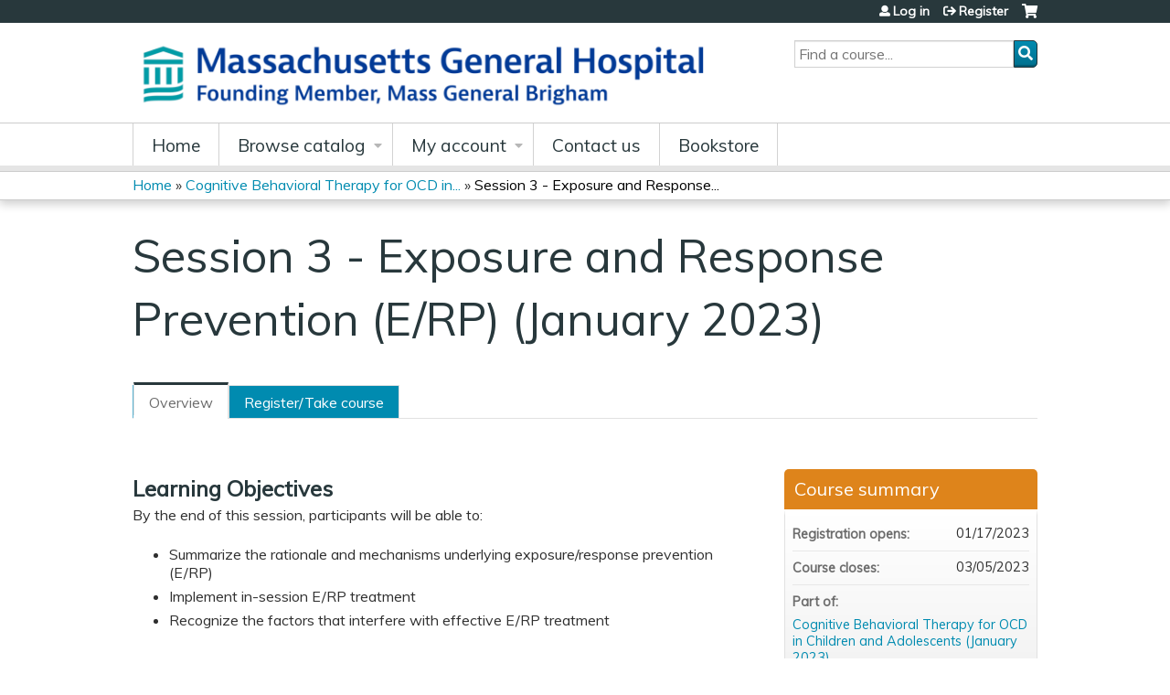

--- FILE ---
content_type: text/html; charset=utf-8
request_url: https://lms.mghcme.org/content/session-3-exposure-and-response-prevention-erp-january-2023
body_size: 8957
content:
<!DOCTYPE html>
<!--[if IEMobile 7]><html class="iem7"  lang="en" dir="ltr"><![endif]-->
<!--[if lte IE 6]><html class="lt-ie10 lt-ie9 lt-ie8 lt-ie7"  lang="en" dir="ltr"><![endif]-->
<!--[if (IE 7)&(!IEMobile)]><html class="lt-ie10 lt-ie9 lt-ie8"  lang="en" dir="ltr"><![endif]-->
<!--[if IE 8]><html class="lt-ie10 lt-ie9"  lang="en" dir="ltr"><![endif]-->
<!--[if IE 9]><html class="lt-ie10"  lang="en" dir="ltr"><![endif]-->
<!--[if (gte IE 10)|(gt IEMobile 7)]><!--><html  lang="en" dir="ltr" prefix="content: http://purl.org/rss/1.0/modules/content/ dc: http://purl.org/dc/terms/ foaf: http://xmlns.com/foaf/0.1/ og: http://ogp.me/ns# rdfs: http://www.w3.org/2000/01/rdf-schema# sioc: http://rdfs.org/sioc/ns# sioct: http://rdfs.org/sioc/types# skos: http://www.w3.org/2004/02/skos/core# xsd: http://www.w3.org/2001/XMLSchema#"><!--<![endif]-->

<head>
  <!--[if IE]><![endif]-->
<link rel="dns-prefetch" href="//netdna.bootstrapcdn.com" />
<link rel="preconnect" href="//netdna.bootstrapcdn.com" />
<link rel="dns-prefetch" href="//fonts.gstatic.com" />
<link rel="preconnect" href="//fonts.gstatic.com" crossorigin="" />
<link rel="dns-prefetch" href="//fonts.googleapis.com" />
<link rel="preconnect" href="//fonts.googleapis.com" />
<link rel="dns-prefetch" href="//www.googletagmanager.com" />
<link rel="preconnect" href="//www.googletagmanager.com" />
<link rel="dns-prefetch" href="//kit.fontawesome.com" />
<link rel="preconnect" href="//kit.fontawesome.com" />
<meta charset="utf-8" />
<link rel="shortcut icon" href="https://lms.mghcme.org/sites/default/files/mghfavicon.ico" type="image/vnd.microsoft.icon" />
<script type="application/ld+json">{
    "@context": "https://schema.org",
    "@graph": [
        {
            "@type": "Course",
            "name": "Session 3 - Exposure and Response Prevention (E/RP) (January 2023)",
            "description": "",
            "provider": {
                "@type": "Organization",
                "name": "MGH Academy",
                "url": "https://lms.mghcme.org/",
                "logo": {
                    "@type": "ImageObject",
                    "url": "https://lms.mghcme.org/sites/default/files/Screen%20Shot%202024-04-08%20at%2011.27.01%20AM.png"
                }
            }
        },
        {
            "@type": "EducationEvent",
            "name": "Session 3 - Exposure and Response Prevention (E/RP) (January 2023)",
            "image": {
                "@type": "ImageObject",
                "url": ""
            },
            "description": "",
            "startDate": "",
            "endDate": "",
            "location": {
                "@type": "Place",
                "name": "",
                "url": "",
                "address": {
                    "@type": "PostalAddress",
                    "streetAddress": "",
                    "addressLocality": "",
                    "addressRegion": "",
                    "postalCode": "",
                    "addressCountry": ""
                }
            },
            "url": "https://lms.mghcme.org/content/session-3-exposure-and-response-prevention-erp-january-2023"
        }
    ]
}</script>
<meta name="generator" content="Drupal 7 (https://www.drupal.org)" />
<link rel="canonical" href="https://lms.mghcme.org/content/session-3-exposure-and-response-prevention-erp-january-2023" />
<link rel="shortlink" href="https://lms.mghcme.org/node/14145" />
  <title>Session 3 - Exposure and Response Prevention (E/RP) (January 2023) | MGH Academy</title>

      <meta name="MobileOptimized" content="width">
    <meta name="HandheldFriendly" content="true">
    <meta name="viewport" content="width=device-width">
  
  <link type="text/css" rel="stylesheet" href="/sites/default/files/advagg_css/css__YZMmyCjxADNsxWJVyzxskiYBiPsGboww8DDJoAv1iVA__PqGVjSeXe3e-YM4xspxCavDlyydtEB28TRpZPTEwV5I__SSle0NRE9d9HGWHLfDYe3xEbnpv-_fviYBL1bs2WW2A.css" media="all" />
<link type="text/css" rel="stylesheet" href="/sites/default/files/advagg_css/css__Bqg1SDmp9CAe6XEIkqmrkRsGk0iHTZHCcB95hCAlYnY__pvxzJdEyVw_5TVP2BBc6RFQHZTlmfsgpKtyMTJgxw8o__SSle0NRE9d9HGWHLfDYe3xEbnpv-_fviYBL1bs2WW2A.css" media="screen" />
<link type="text/css" rel="stylesheet" href="/sites/default/files/advagg_css/css__zJ-aECT46_2UoKK-TLEzfwrO9RonUYK1NGvL4_2OwPs__a1k7SjVCoaZ4HYFHOvZyfGcZJPISlBNyrM1BLNej3I8__SSle0NRE9d9HGWHLfDYe3xEbnpv-_fviYBL1bs2WW2A.css" media="all" />
<link type="text/css" rel="stylesheet" href="/sites/default/files/advagg_css/css__DJVWsB9CJVs_1IGdy-_cGuq4r6SVVaWbEnbS1U2p6y4__7g40UeM74r8hkrzDC6Hbb7RReIGNu-Jsb5XAbAPKIeA__SSle0NRE9d9HGWHLfDYe3xEbnpv-_fviYBL1bs2WW2A.css" media="all" />
<link type="text/css" rel="stylesheet" href="//netdna.bootstrapcdn.com/font-awesome/4.0.3/css/font-awesome.min.css" media="all" />
<link type="text/css" rel="stylesheet" href="/sites/default/files/advagg_css/css__vYSAlp_fSdlKbcEP3ZCe3fe20jy97lockwRs_UUFlzo__hL0AlDPW0vdKwb9zM2JOzb4LOA44x9epJ1MsLFyyjR4__SSle0NRE9d9HGWHLfDYe3xEbnpv-_fviYBL1bs2WW2A.css" media="all" />
<link type="text/css" rel="stylesheet" href="/sites/default/files/advagg_css/css__tKYFqozQyXLv-TvZ4r3GIU9QRE_ONztOdipzcXD0i8A__AOd5Yi7hNltHXnYm2C7tStWQ577_J3iBhQThFybKPlI__SSle0NRE9d9HGWHLfDYe3xEbnpv-_fviYBL1bs2WW2A.css" media="all" />
<link type="text/css" rel="stylesheet" href="/sites/default/files/advagg_css/css__DuLYUylDjxGy0e76t2itFhgUj9R9AeaiB5rFoM5Rc8c__uy-eSde8xPYWIYAFlTtXTOLavp_MT9JuX45TfVkSJyg__SSle0NRE9d9HGWHLfDYe3xEbnpv-_fviYBL1bs2WW2A.css" media="print" />
<link type="text/css" rel="stylesheet" href="//fonts.googleapis.com/css?family=Muli:italic,regular|Oswald:300,700,regular&amp;subset=latin" media="all" />
<link type="text/css" rel="stylesheet" href="/sites/default/files/cpn/global.css?t8ybic" media="all" />
  <script src="/sites/default/files/advagg_js/js__AK-CL86gnIqwE9tzw-7GchyFRsasNF--XZ-i8xZPTig__rQaVI3heYo2BXUV133Ia4mgKj3R-xkDs52mhHfLT3rY__SSle0NRE9d9HGWHLfDYe3xEbnpv-_fviYBL1bs2WW2A.js"></script>
<script>jQuery.migrateMute=true;jQuery.migrateTrace=false;</script>
<script src="/sites/default/files/advagg_js/js__-kvGcXFGWOaU7VpBvvU02ZjXrh74aVMBI8zWEAJByXE__7UycUSDIuB6lhk7Uq-4cbRUz0B4-w8Ee93Q1v03yjyQ__SSle0NRE9d9HGWHLfDYe3xEbnpv-_fviYBL1bs2WW2A.js"></script>
<script src="/sites/default/files/advagg_js/js__GfRzbIO6VJ5UvXInirwKNGhuiSBoV7Q2-BarnwSB6xg__rFvI742fTngLQYYa0A-5OQY31VP84KnhbZvhJwCXE5w__SSle0NRE9d9HGWHLfDYe3xEbnpv-_fviYBL1bs2WW2A.js"></script>
<script src="/sites/default/files/advagg_js/js___IOQj-Wx55GK140vLV8SnfJEZP900Q3r-omuG_T0fGU__QQ4oaFsINwZgtr53f12g-sxsfVlTg6ryP4Vffo9BIw4__SSle0NRE9d9HGWHLfDYe3xEbnpv-_fviYBL1bs2WW2A.js"></script>
<script src="/sites/default/files/advagg_js/js__8KvbGt7pg3rWFZpfBAkOSZt0AY5HPYKH5azWM8EAf6c__L2eEneVBI8mj-tmXS8LeItfo0MAG-HKbM1wPhSJfWik__SSle0NRE9d9HGWHLfDYe3xEbnpv-_fviYBL1bs2WW2A.js"></script>
<script async="async" src="https://www.googletagmanager.com/gtag/js?id=UA-3193689-11"></script>
<script>window.dataLayer = window.dataLayer || [];function gtag(){dataLayer.push(arguments)};gtag("js", new Date());gtag("config", "UA-3193689-11", {"groups":"default","anonymize_ip":true});</script>
<script src="/sites/default/files/advagg_js/js__9x9YYtbGxDzz-vxu0UKE3lbNtafMOYUqnqXPoh4pwRE__C7jGFGA3QxUaLvHxrt9dhrci7_6wCs_rUmMCgrnq28o__SSle0NRE9d9HGWHLfDYe3xEbnpv-_fviYBL1bs2WW2A.js"></script>
<script src="https://kit.fontawesome.com/a38c5c05f8.js"></script>
<script src="/sites/default/files/advagg_js/js__bioOAIAtGKh54p1E5luQ96V2m6brdUxkvHA9TeksM00__u3DxI-y_lXuvF2tqhtdqHcrGw3t7pQfFlgxrVV02cXw__SSle0NRE9d9HGWHLfDYe3xEbnpv-_fviYBL1bs2WW2A.js"></script>
<script src="/sites/default/files/advagg_js/js__Hb4P6zBByLaIBZA0hfMrut0a2b-f-vAlXzMXjYdGQPQ__JUwkRQTcSkg_MiZ0I9sxHxpLfPlxAgrvizBOIyOJwxQ__SSle0NRE9d9HGWHLfDYe3xEbnpv-_fviYBL1bs2WW2A.js"></script>
<script src="/sites/default/files/cpn/global.js?t8ybic"></script>
<script>jQuery.extend(Drupal.settings,{"basePath":"\/","pathPrefix":"","setHasJsCookie":0,"ajaxPageState":{"theme":"ce","theme_token":"nkqe7adGl4ZC3mCSXCcwki0koAntVuwMDgElu9QrHFU","css":{"modules\/system\/system.base.css":1,"modules\/system\/system.menus.css":1,"modules\/system\/system.messages.css":1,"modules\/system\/system.theme.css":1,"sites\/all\/modules\/contrib\/tipsy\/stylesheets\/tipsy.css":1,"modules\/book\/book.css":1,"sites\/all\/modules\/contrib\/calendar\/css\/calendar_multiday.css":1,"sites\/all\/modules\/custom\/calendar_plus\/css\/calendar_plus.css":1,"modules\/comment\/comment.css":1,"sites\/all\/modules\/features\/ethosce_admin\/ethosce-admin.css":1,"sites\/all\/modules\/features\/ethosce_bi\/ethosce_bi.css":1,"sites\/all\/modules\/features\/ethosce_faculty_management\/ethosce_faculty_management.css":1,"sites\/all\/modules\/features\/ethosce_warpwire\/ethosce_warpwire.css":1,"modules\/field\/theme\/field.css":1,"modules\/node\/node.css":1,"modules\/poll\/poll.css":1,"sites\/all\/modules\/contrib\/quiz\/quiz.css":1,"sites\/all\/modules\/contrib\/relation_add\/relation_add.css":1,"sites\/all\/modules\/contrib\/relation_add\/modules\/relation_add_block\/relation_add_block.css":1,"modules\/search\/search.css":1,"sites\/all\/modules\/contrib\/ubercart\/uc_order\/uc_order.css":1,"sites\/all\/modules\/contrib\/ubercart\/uc_product\/uc_product.css":1,"sites\/all\/modules\/contrib\/ubercart\/uc_store\/uc_store.css":1,"modules\/user\/user.css":1,"sites\/all\/modules\/contrib\/views\/css\/views.css":1,"sites\/all\/modules\/contrib\/media\/modules\/media_wysiwyg\/css\/media_wysiwyg.base.css":1,"sites\/all\/modules\/contrib\/ctools\/css\/ctools.css":1,"\/\/netdna.bootstrapcdn.com\/font-awesome\/4.0.3\/css\/font-awesome.min.css":1,"sites\/all\/modules\/contrib\/panels\/css\/panels.css":1,"sites\/all\/modules\/contrib\/pdm\/pdm.css":1,"sites\/all\/modules\/contrib\/views_tooltip\/views_tooltip.css":1,"sites\/all\/modules\/contrib\/date\/date_api\/date.css":1,"sites\/all\/modules\/contrib\/print\/print_ui\/css\/print_ui.theme.css":1,"sites\/all\/libraries\/easy-responsive-tabs\/css\/easy-responsive-tabs.css":1,"sites\/all\/modules\/contrib\/fivestar\/css\/fivestar.css":1,"sites\/all\/modules\/contrib\/navbar_extras\/modules\/navbar_shiny\/css\/navbar_shiny.css":1,"sites\/all\/libraries\/mmenu\/main\/src\/css\/jquery.mmenu.all.css":1,"sites\/all\/libraries\/mmenu\/icomoon\/icomoon.css":1,"sites\/all\/modules\/contrib\/mmenu\/themes\/mm-basic\/styles\/mm-basic.css":1,"sites\/all\/themes\/ethosce_base\/system.menus.css":1,"sites\/all\/themes\/ethosce_base\/css\/normalize.css":1,"sites\/all\/themes\/ethosce_base\/css\/wireframes.css":1,"sites\/all\/themes\/ethosce_base\/css\/layouts\/responsive-sidebars.css":1,"sites\/all\/themes\/ethosce_base\/css\/page-backgrounds.css":1,"sites\/all\/themes\/ethosce_base\/css\/tabs.css":1,"sites\/all\/themes\/ethosce_base\/css\/pages.css":1,"sites\/all\/themes\/ethosce_base\/css\/blocks.css":1,"sites\/all\/themes\/ethosce_base\/css\/navigation.css":1,"sites\/all\/themes\/ethosce_base\/css\/views-styles.css":1,"sites\/all\/themes\/ethosce_base\/css\/nodes.css":1,"sites\/all\/themes\/ethosce_base\/css\/comments.css":1,"sites\/all\/themes\/ethosce_base\/css\/forms.css":1,"sites\/all\/themes\/ethosce_base\/css\/fields.css":1,"sites\/all\/themes\/ethosce_base\/css\/print.css":1,"sites\/all\/themes\/ce\/css\/ce.css":1,"sites\/all\/themes\/ce\/css\/ce-media-queries.css":1,"sites\/all\/themes\/ce\/css\/ce-print.css":1,"\/\/fonts.googleapis.com\/css?family=Muli:italic,regular|Oswald:300,700,regular\u0026subset=latin":1,"cpn_global":1},"js":{"sites\/all\/modules\/contrib\/jquery_update\/replace\/jquery\/1.12\/jquery.min.js":1,"sites\/all\/modules\/contrib\/jquery_update\/replace\/jquery-migrate\/1\/jquery-migrate.min.js":1,"misc\/jquery-extend-3.4.0.js":1,"misc\/jquery-html-prefilter-3.5.0-backport.js":1,"misc\/jquery.once.js":1,"misc\/drupal.js":1,"sites\/all\/modules\/contrib\/tipsy\/javascripts\/jquery.tipsy.js":1,"sites\/all\/modules\/contrib\/tipsy\/javascripts\/tipsy.js":1,"sites\/all\/modules\/contrib\/jquery_update\/replace\/ui\/external\/jquery.cookie.js":1,"misc\/form-single-submit.js":1,"sites\/all\/modules\/custom\/calendar_plus\/js\/jquery.equalheights.js":1,"sites\/all\/modules\/features\/ethosce_admin\/ethosce-admin.js":1,"sites\/all\/modules\/features\/ethosce_bi\/ethosce_bi.js":1,"sites\/all\/modules\/features\/ethosce_faculty_management\/ethosce_faculty_management.js":1,"sites\/all\/modules\/features\/ethosce_site\/ethosce_site.js":1,"sites\/all\/modules\/features\/ethosce_slideshow\/js\/ethosce_slideshow.js":1,"sites\/all\/modules\/custom\/upload_progress\/js\/upload_progress.js":1,"sites\/all\/modules\/contrib\/pdm\/pdm.js":1,"sites\/all\/modules\/features\/ethosce_courses\/js\/vertical_steps.js":1,"sites\/all\/modules\/contrib\/google_analytics\/googleanalytics.js":1,"https:\/\/www.googletagmanager.com\/gtag\/js?id=UA-3193689-11":1,"sites\/all\/libraries\/easy-responsive-tabs\/js\/easyResponsiveTabs.js":1,"sites\/all\/modules\/contrib\/field_group\/field_group.js":1,"sites\/all\/modules\/contrib\/fivestar\/js\/fivestar.js":1,"sites\/all\/modules\/contrib\/field_group_easy_responsive_tabs\/js\/field_group_easy_responsive_tabs.js":1,"https:\/\/kit.fontawesome.com\/a38c5c05f8.js":1,"sites\/all\/modules\/contrib\/mmenu\/js\/mmenu.js":1,"sites\/all\/libraries\/mmenu\/hammer\/hammer.js":1,"sites\/all\/libraries\/mmenu\/jquery.hammer\/jquery.hammer.js":1,"sites\/all\/libraries\/mmenu\/main\/src\/js\/jquery.mmenu.min.all.js":1,"sites\/all\/themes\/ce\/js\/ce.js":1,"public:\/\/cpn\/global.js":1}},"uid":0,"warpwire":{"warpwire_url":"https:\/\/8e7ed985943d.warpwire.com\/","warpwire_module_path":"sites\/all\/modules\/custom\/warpwire","warpwire_share_default":1,"warpwire_title_default":1,"warpwire_autoplay_default":0,"warpwire_cc_load_policy_default":0,"warpwire_secure_portal_default":1},"tipsy":{"custom_selectors":[{"selector":".tipsy","options":{"fade":1,"gravity":"w","delayIn":0,"delayOut":0,"trigger":"hover","opacity":"0.8","offset":0,"html":0,"tooltip_content":{"source":"attribute","selector":"title"}}},{"selector":".views-tooltip","options":{"fade":1,"gravity":"autoNS","delayIn":0,"delayOut":0,"trigger":"hover","opacity":"0.8","offset":0,"html":1,"tooltip_content":{"source":"attribute","selector":"tooltip-content"}}}]},"mmenu":{"mmenu_left":{"enabled":"1","title":"Left menu","name":"mmenu_left","blocks":[{"module_delta":"ethosce_search|ethosce_search","menu_parameters":{"min_depth":"1"},"title":"\u003Cnone\u003E","collapsed":"0","wrap":"1","module":"ethosce_search","delta":"ethosce_search"},{"module_delta":"system|main-menu","menu_parameters":{"min_depth":"1"},"title":"\u003Cnone\u003E","collapsed":"0","wrap":"1","module":"system","delta":"main-menu"},{"module_delta":"local_tasks_blocks|menu_local_tasks","menu_parameters":{"min_depth":"1"},"title":"\u003Cnone\u003E","collapsed":"0","wrap":"1","module":"local_tasks_blocks","delta":"menu_local_tasks"}],"options":{"classes":"mm-basic","effects":[],"slidingSubmenus":true,"clickOpen":{"open":true,"selector":"#ethosce-mmenu-toggle"},"counters":{"add":true,"update":true},"dragOpen":{"open":true,"pageNode":"body","threshold":100,"maxStartPos":50},"footer":{"add":false,"content":"","title":"Copyright \u00a92017","update":true},"header":{"add":false,"content":"","title":"Site-Install","update":true},"labels":{"collapse":false},"offCanvas":{"enabled":true,"modal":false,"moveBackground":true,"position":"left","zposition":"front"},"searchfield":{"add":false,"addTo":"menu","search":false,"placeholder":"Search","noResults":"No results found.","showLinksOnly":true}},"configurations":{"clone":false,"preventTabbing":false,"panelNodetype":"div, ul, ol","transitionDuration":400,"classNames":{"label":"Label","panel":"Panel","selected":"Selected","buttonbars":{"buttonbar":"anchors"},"counters":{"counter":"Counter"},"fixedElements":{"fixedTop":"FixedTop","fixedBottom":"FixedBottom"},"footer":{"panelFooter":"Footer"},"header":{"panelHeader":"Header","panelNext":"Next","panelPrev":"Prev"},"labels":{"collapsed":"Collapsed"},"toggles":{"toggle":"Toggle","check":"Check"}},"dragOpen":{"width":{"perc":0.8,"min":140,"max":440},"height":{"perc":0.8,"min":140,"max":880}},"offCanvas":{"menuInjectMethod":"prepend","menuWrapperSelector":"body","pageNodetype":"div","pageSelector":"body \u003E div"}},"custom":[],"position":"left"}},"googleanalytics":{"account":["UA-3193689-11"],"trackOutbound":1,"trackMailto":1,"trackDownload":1,"trackDownloadExtensions":"7z|aac|arc|arj|asf|asx|avi|bin|csv|doc(x|m)?|dot(x|m)?|exe|flv|gif|gz|gzip|hqx|jar|jpe?g|js|mp(2|3|4|e?g)|mov(ie)?|msi|msp|pdf|phps|png|ppt(x|m)?|pot(x|m)?|pps(x|m)?|ppam|sld(x|m)?|thmx|qtm?|ra(m|r)?|sea|sit|tar|tgz|torrent|txt|wav|wma|wmv|wpd|xls(x|m|b)?|xlt(x|m)|xlam|xml|z|zip"},"currentPath":"node\/14145","currentPathIsAdmin":false,"urlIsAjaxTrusted":{"\/search":true},"field_group_easy_responsive_tabs":[{"identifier":"group-tabs-node-course-default","type":"default","width":"auto","fit":true,"closed":false,"tabidentify":"course-htabs","activetab_bg":"#B5AC5F","inactive_bg":"#E0D78C","active_border_color":"#9C905C","active_content_border_color":"#9C905C"}],"field_group":{"field_group_easy_responsive_tabs_nav_item":"full","div":"full","fieldset":"full","field_group_easy_responsive_tabs_nav":"full"}});</script>
      <!--[if lt IE 9]>
    <script src="/sites/all/themes/zen/js/html5-respond.js"></script>
    <![endif]-->
  </head>
<body class="html not-front not-logged-in no-sidebars page-node page-node- page-node-14145 node-type-course uc-product-node section-content title-length-small title-length-66 not-homepage  no-tabs no-course-image  course-14145 course-enduring no-course-sidebar no-search-sidebar no-og-context no-uc-cart not-admin-theme user-non-sso" >
  <div id="wrapper">
    <div id="page-wrapper">
              <p id="skip-link">
          <a href="#main-content" class="element-invisible element-focusable">Jump to content</a>
        </p>
                  
<div id="header-wrapper">
  <header id="header">
    <div id="header-inner" class="clearfix">
              <a href="/" title="Home" rel="home" id="logo"><img src="https://lms.mghcme.org/sites/default/files/Screen%20Shot%202024-04-08%20at%2011.27.01%20AM_0.png" alt="Home" /></a>
      
              <div id="name-and-slogan">
                      <h1 id="site-name">
              <a href="/" title="Home" rel="home"><span>MGH Academy</span></a>
            </h1>
          
                  </div><!-- /#name-and-slogan -->
            <div id="header-right">
          <div class="header__region region region-header">
    <div id="block-ethosce-search-ethosce-search" class="block block-ethosce-search first odd">

    
  <div class="content">
    <form action="/search" method="post" id="ethosce-search-form" accept-charset="UTF-8"><div><div class="container-inline form-wrapper" id="edit-ethosce-search"><div class="form-item form-type-textfield form-item-text">
  <div class="field-label"><label  class="element-invisible" for="edit-text">Search</label> </div>
 <input placeholder="Find a course..." type="text" id="edit-text" name="text" value="" size="20" maxlength="128" class="form-text" />
</div>
<input type="submit" id="edit-submit" name="op" value="Search" class="form-submit" /></div><input type="hidden" name="form_build_id" value="form-BU8qw0jS0EBPw1e2MhuAf1QA_P_yazsQ9et0x6QAL4Q" />
<input type="hidden" name="form_id" value="ethosce_search_form" />
</div></form>  </div>
</div>
<div id="block-block-2" class="block block-block even">

    
  <div class="content">
    <!-- Start of HubSpot Embed Code -->

<script type="text/javascript" id="hs-script-loader" async defer src="//js.hs-scripts.com/9182560.js"></script>

<!-- End of HubSpot Embed Code -->  </div>
</div>
<div id="ethosce-user-links-wrapper" class="clearfix">
  <div id="ethosce-mmenu-toggle">Open menu</div>  <div id="uc-cart-link"><a href="/user/login?destination=node/14145" class="no-items" data-count="0"><span>Cart</span></a></div>  <div id="block-system-user-menu" class="block block-system block-menu odd" role="navigation">
    <div class="content">
      <ul class="menu"><li class="menu__item is-leaf first leaf"><a href="/user/login?destination=node/14145" title="" class="menu__link">Log in </a></li>
<li class="menu__item is-leaf last leaf"><a href="/user/register?destination=node/14145" class="menu__link">Register</a></li>
</ul>    </div>
  </div>
  </div>
<div id="block-service-links-service-links" class="block block-service-links last even">

    <h3 class="block__title block-title">Bookmark/Search this post</h3>
  
  <div class="content">
    <div class="service-links"><div class="item-list"><ul><li class="first"><a href="https://www.facebook.com/sharer.php?u=https%3A//lms.mghcme.org/node/14145&amp;t=Session%203%20-%20Exposure%20and%20Response%20Prevention%20%28E/RP%29%20%28January%202023%29" title="Share on Facebook" class="service-links-facebook" rel="nofollow" target="_blank"><img typeof="foaf:Image" src="https://lms.mghcme.org/sites/all/themes/ce/css/images/facebook.png" alt="Facebook logo" /> Facebook</a></li>
<li><a href="https://x.com/intent/post?url=https%3A//lms.mghcme.org/node/14145&amp;text=Session%203%20-%20Exposure%20and%20Response%20Prevention%20%28E/RP%29%20%28January%202023%29" title="Share this on X" class="service-links-twitter" rel="nofollow" target="_blank"><img typeof="foaf:Image" src="https://lms.mghcme.org/sites/all/themes/ce/css/images/twitter.png" alt="X logo" /> X</a></li>
<li><a href="https://www.linkedin.com/shareArticle?mini=true&amp;url=https%3A//lms.mghcme.org/node/14145&amp;title=Session%203%20-%20Exposure%20and%20Response%20Prevention%20%28E/RP%29%20%28January%202023%29&amp;summary=&amp;source=MGH%20Academy" title="Publish this post to LinkedIn" class="service-links-linkedin" rel="nofollow" target="_blank"><img typeof="foaf:Image" src="https://lms.mghcme.org/sites/all/themes/ce/css/images/linkedin.png" alt="LinkedIn logo" /> LinkedIn</a></li>
<li class="last"><a href="https://lms.mghcme.org/forward?path=node/14145" title="Send to a friend" class="service-links-forward" rel="nofollow" target="_blank"><img typeof="foaf:Image" src="https://lms.mghcme.org/sites/all/themes/ce/css/images/forward.png" alt="Forward logo" /> Forward</a></li>
</ul></div></div>  </div>
</div>
  </div>
      </div>
    </div><!--/#header-inner-->
  </header>

  <div id="navigation-outer">
    <div id="navigation">
      <div id="topnav-inner">
                  <nav id="main-menu">
            <ul class="menu"><li class="menu__item is-leaf first leaf"><a href="/" title="" class="menu__link">Home</a></li>
<li class="menu__item is-expanded expanded"><a href="/course-catalog-list" title="" class="menu__link">Browse catalog</a><ul class="menu"><li class="menu__item is-leaf first leaf"><a href="https://lms.mghcme.org/course-catalog-list?f%5B0%5D=field_course_format%3A198" title="" class="menu__link">What&#039;s New</a></li>
<li class="menu__item is-leaf leaf"><a href="https://lms.mghcme.org/course-catalog-list?f%5B0%5D=field_course_category%3A158&amp;f%25255B0%25255D=field_course_format%3A3%3Fsort_by%3Dfield_course_event_date_value_1&amp;f%255B0%255D=field_course_format%3A3%3Ff%255B0%255D%3Dfield_course_format%3A3%3Fsort_by%3Dfield_course_event_date_value_1" title="" class="menu__link">Conferences</a></li>
<li class="menu__item is-leaf leaf"><a href="https://lms.mghcme.org/course-catalog-list?f%5B0%5D=field_course_format%3A197&amp;f%25255B0%25255D=field_course_format%3A3%3Fsort_by%3Dfield_course_event_date_value_1&amp;f%255B0%255D=field_course_format%3A3%3Ff%255B0%255D%3Dfield_course_format%3A3%3Fsort_by%3Dfi" title="" class="menu__link">Virtual Conferences</a></li>
<li class="menu__item is-leaf leaf"><a href="https://lms.mghcme.org/course-catalog-list?f%5B0%5D=field_course_format%3A15" title="" class="menu__link">On-Demand Courses</a></li>
<li class="menu__item is-leaf leaf"><a href="https://lms.mghcme.org/course-catalog-list?f%25255B0%25255D=field_course_format%3A7&amp;f%255B0%255D=field_course_format%3A7&amp;f%5B0%5D=field_course_format%3A7&amp;f%25255B0%25255D=field_course_format%3A7&amp;f%255B0%255D=field_course_format%3A7" title="" class="menu__link">Online Courses</a></li>
<li class="menu__item is-leaf leaf"><a href="https://lms.mghcme.org/course-catalog-list?f%5B0%5D=field_course_category%3A145" title="" class="menu__link">Cognitive Behavioral Therapy</a></li>
<li class="menu__item is-leaf leaf"><a href="https://lms.mghcme.org/course-catalog-list?f%5B0%5D=field_course_category%3A144" title="" class="menu__link">Women&#039;s Mental Health</a></li>
<li class="menu__item is-leaf leaf"><a href="https://lms.mghcme.org/course-catalog-list?f%5B0%5D=field_course_category%3A149" title="" class="menu__link">Mind Body Medicine</a></li>
<li class="menu__item is-leaf leaf"><a href="https://lms.mghcme.org/course-catalog-list?f%5B0%5D=field_course_category%3A162" title="" class="menu__link">Dermatology</a></li>
<li class="menu__item is-leaf leaf"><a href="https://lms.mghcme.org/course-catalog-list?f%5B0%5D=field_course_category%3A196" title="" class="menu__link">OCD and Related Disorders</a></li>
<li class="menu__item is-leaf last leaf"><a href="https://lms.mghcme.org/course-catalog-list?f%5B0%5D=field_course_category%3A146" title="" class="menu__link">Maintenance of Certification Courses</a></li>
</ul></li>
<li class="menu__item is-expanded expanded"><a href="/my/edit/profile" title="" class="menu__link">My account</a><ul class="menu"><li class="menu__item is-leaf first leaf"><a href="/my/activities" title="" class="menu__link">Transcript</a></li>
<li class="menu__item is-leaf leaf"><a href="/my/activities/pending" title="" class="menu__link">Courses</a></li>
<li class="menu__item is-leaf leaf"><a href="/my/orders" title="" class="menu__link">Orders &amp; receipts</a></li>
<li class="menu__item is-leaf leaf"><a href="/my/faculty-relationships" title="" class="menu__link">Faculty forms</a></li>
<li class="menu__item is-leaf last leaf"><a href="/my/activities/applications" title="" class="menu__link">Activity applications</a></li>
</ul></li>
<li class="menu__item is-collapsed collapsed"><a href="/contact-us" title="" class="menu__link">Contact us</a></li>
<li class="menu__item is-leaf last leaf"><a href="https://mghcme.org/publishing" title="Visit our virtual bookstore!" class="menu__link">Bookstore</a></li>
</ul>          </nav>
        
      </div><!--/#topnav-inner-->
    </div><!-- /#navigation -->

          <div id="crumbs">
        <div id="crumbs-inner" class="clearfix">
          <div id="breadcrumb-container">
            <h2 class="element-invisible">You are here</h2><div class="breadcrumb"><a href="/">Home</a> » <a href="/OCDChildrenJan2023">Cognitive Behavioral Therapy for OCD in...</a> » <a href="/content/session-3-exposure-and-response-prevention-erp-january-2023" class="active">Session 3 - Exposure and Response...</a></div>          </div>
        </div>
      </div>
      </div><!-- /#navigation-outer -->


      <div id="title-container">
      <div id="title-container-inner" class="clearfix">
                                  <h1 class="title" id="page-title">Session 3 - Exposure and Response Prevention (E/RP) (January 2023)</h1>
                      </div>
    </div>
  
</div><!--/#header-wrapper-->

<div id="page">
  <div id="main-wrapper">
    <div id="main">
      
            <div id="content" class="column" role="main">
                        <a id="main-content"></a>
                <div id="content-area">
                                        


<div  about="/content/session-3-exposure-and-response-prevention-erp-january-2023" typeof="sioc:Item foaf:Document" class="ds-1col node node-course view-mode-full clearfix">

  
  <div class="group-header field-group-div clearfix"><div class="group-header-inner field-group-div"><div class="group-course-header-right field-group-div"><div class="field field-name-title field-type-ds field-label-hidden"><div class="field-items"><div class="field-item even" property="dc:title"><h1>Session 3 - Exposure and Response Prevention (E/RP) (January 2023)</h1></div></div></div></div></div></div>
  <div class="group-tabs field-group-htabs clearfix field-group-easy-responsive-tabs-nav-wrapper">
    <div id="group-tabs-node-course-default">
      <ul class="resp-tabs-list group-tabs field-group-htabs clearfix course-htabs">
                            <li><a href="/" class="required-fields group-overview field-group-htab resp-tab tab-1" data-index="1">Overview</a></li>
                            <li><a href="/" class="required-fields group-register field-group-htab resp-tab tab-2" data-index="2">Register/Take course</a></li>
              </ul>

      <div class="resp-tabs-container group-tabs field-group-htabs clearfix course-htabs">
                  <div class="required-fields group-overview field-group-htab"><div class="group-cols-container field-group-div"><div class="group-left field-group-div left"><div class="group-learning-objectives field-group-div"><h2><span>Learning Objectives</span></h2><div class="field field-name-field-learning-objectives field-type-text-long field-label-hidden"><div class="field-items"><div class="field-item even"><p>By the end of this session, participants will be able to: </p><ul><li>Summarize the rationale and mechanisms underlying exposure/response prevention (E/RP)</li><li>Implement in-session E/RP treatment</li><li>Recognize the factors that interfere with effective E/RP treatment</li></ul></div></div></div></div></div><div class="group-right field-group-div right"><fieldset class="group-course-summary field-group-div form-wrapper"><legend><span class="fieldset-legend">Course summary</span></legend><div class="fieldset-wrapper"><div class="field field-name-course-opens field-type-ds field-label-inline clearfix"><div class="field-label">Registration opens:&nbsp;</div><div class="field-items"><div class="field-item even"><div class="field field-name-field-course-date field-type-date field-label-hidden"><div class="field-items"><div class="field-item even"><span class="date-display-single" property="dc:date" datatype="xsd:dateTime" content="2023-01-17T01:00:00-05:00">01/17/2023</span></div></div></div></div></div></div><div class="field field-name-course-expires field-type-ds field-label-inline clearfix"><div class="field-label">Course closes:&nbsp;</div><div class="field-items"><div class="field-item even"><div class="field field-name-field-course-date field-type-date field-label-hidden"><div class="field-items"><div class="field-item even"><span class="date-display-single" property="dc:date" datatype="xsd:dateTime" content="2023-01-17T01:00:00-05:00">03/05/2023</span></div></div></div></div></div></div><div class="field field-name-parent-activity-set field-type-ds field-label-above"><div class="field-label">Part of:&nbsp;</div><div class="field-items"><div class="field-item even"><a href="/OCDChildrenJan2023">Cognitive Behavioral Therapy for OCD in Children and Adolescents (January 2023)</a></div></div></div><div class="field field-name-field-course-rating field-type-fivestar field-label-inline clearfix"><div class="field-label">Rating:&nbsp;</div><div class="field-items"><div class="field-item even"><div class="clearfix fivestar-average-stars"><div class="fivestar-static-item"><div class="form-item form-type-item">
<div class="description" id=""><div class="fivestar-summary fivestar-summary-"></div></div>
 <div class="fivestar-default"><div class="fivestar-widget-static fivestar-widget-static-vote fivestar-widget-static-5 clearfix"><div class="star star-1 star-odd star-first"><span class="off">0</span></div><div class="star star-2 star-even"><span class="off"></span></div><div class="star star-3 star-odd"><span class="off"></span></div><div class="star star-4 star-even"><span class="off"></span></div><div class="star star-5 star-odd star-last"><span class="off"></span></div></div></div>
</div>
</div></div></div></div></div></div></fieldset>
</div></div></div>
                  <div class="required-fields group-register field-group-htab"><div class="add-to-cart"></div><div class="field field-name-course-blockers-short field-type-ds field-label-hidden"><div class="field-items"><div class="field-item even"><div class="course-restriction-short"><div class="course-noanon"><div class="msg">Please <a href="/user/login?destination=node/14145">login</a> or <a href="/user/register?destination=node/14145">register</a> to take this course.</div></div></div></div></div></div><div class="field field-name-field-registration-instructions field-type-text-with-summary field-label-hidden"><div class="field-items"><div class="field-item even"><p> </p><p> </p><p> </p><p> </p><p> </p><p> </p><p> </p></div></div></div></div>
              </div>
    </div>

    <div class="clear clearfix"></div>
  </div>
</div>

                  </div>
              </div><!-- /#content -->

      
                </div><!-- /#main -->
  </div><!-- /#main-wrapper -->

</div><!-- /#page -->

<footer id="footer">
  <div id="footer-inner" class="clearfix">
    <h4 style="text-align:right">Contact Us</h4><p style="text-align:right">Division of Professional and Public Education<br />MGH Institute of Health Professions<br />1 Constitution Wharf<br />Charlestown, MA 02129</p><p style="text-align:right">Email: <a href="/cdn-cgi/l/email-protection#91fcf6f9f2fcf4d1fcf6f9bff9f0e3e7f0e3f5bff4f5e4"><span class="__cf_email__" data-cfemail="9ff2f8f7fcf2fadff2f8f7b1f7feede9feedfbb1fafbea">[email&#160;protected]</span></a><br />Phone: (866) 644-7792</p><p style="text-align:right">Hours of Operation:<br />Mon-Fri 9:30 a.m. - 4:30 p.m.</p><p> </p><div id="block-block-1" class="block block-block first last odd">

    
  <div class="content">
    <!-- Google Tag Manager (noscript) --> 
<noscript><iframe src="https://www.googletagmanager.com/ns.html?id=GTM-5SMLZQK"
height="0" width="0" style="display:none;visibility:hidden"></iframe></noscript>
<!-- End Google Tag Manager (noscript) -->  </div>
</div>


    <a id="ethosce-footer-callout" href="https://www.ethosce.com">Powered by the EthosCE Learning Management System, a continuing education LMS.</a>
  </div>
</footer>



    </div>
      <div class="region region-page-bottom">
    
<nav id="mmenu_left" class="mmenu-nav clearfix">
  <ul>
                                    <li class="mmenu-block-wrap"><span><div id="block-ethosce-search-ethosce-search--2" class="block block-ethosce-search first odd">

    
  <div class="content">
    <form action="/search" method="post" id="ethosce-search-form--3" accept-charset="UTF-8"><div><div class="container-inline form-wrapper" id="edit-ethosce-search--3"><div class="form-item form-type-textfield form-item-text">
  <div class="field-label"><label  class="element-invisible" for="edit-text--3">Search</label> </div>
 <input placeholder="Find a course..." type="text" id="edit-text--3" name="text" value="" size="20" maxlength="128" class="form-text" />
</div>
<input type="submit" id="edit-submit--3" name="op" value="Search" class="form-submit" /></div><input type="hidden" name="form_build_id" value="form-EklZadEVqzXyLcrNQxjO1bdFSBq9SGXTHV-KknSr9cU" />
<input type="hidden" name="form_id" value="ethosce_search_form" />
</div></form>  </div>
</div>
</span></li>
                                                  <li class="mmenu-block-wrap"><span><ul class="mmenu-mm-list-level-1"><li class="mmenu-mm-list-mlid-1942 mmenu-mm-list-path-front"><a href="/" class="mmenu-mm-list "><i class="icon-home"></i><span class="mmenu-block-title">Home</span></a></li><li class="mmenu-mm-list-mlid-1104 mmenu-mm-list-path-course-catalog-list"><a href="/course-catalog-list" class="mmenu-mm-list "><i class="icon-list2"></i><span class="mmenu-block-title">Browse catalog</span></a><ul class="mmenu-mm-list-level-2"><li class="mmenu-mm-list-mlid-11496 mmenu-mm-list-path-https:--lms.mghcme.org-course-catalog-list?f%5B0%5D=field_course_format%3A198"><a href="https://lms.mghcme.org/course-catalog-list?f%5B0%5D=field_course_format%3A198" class="mmenu-mm-list "><i class="icon-list2"></i><span class="mmenu-block-title">What's New</span></a></li><li class="mmenu-mm-list-mlid-1105 mmenu-mm-list-path-https:--lms.mghcme.org-course-catalog-list?f%5B0%5D=field_course_category%3A158"><a href="https://lms.mghcme.org/course-catalog-list?f%5B0%5D=field_course_category%3A158&amp;f%25255B0%25255D=field_course_format%3A3%3Fsort_by%3Dfield_course_event_date_value_1&amp;f%255B0%255D=field_course_format%3A3%3Ff%255B0%255D%3Dfield_course_format%3A3%3Fsort_by%3Dfield_course_event_date_value_1" class="mmenu-mm-list "><i class="icon-list2"></i><span class="mmenu-block-title">Conferences</span></a></li><li class="mmenu-mm-list-mlid-11264 mmenu-mm-list-path-https:--lms.mghcme.org-course-catalog-list?f%5B0%5D=field_course_format%3A197&amp;f%25255B0%25255D=field_course_format%3A3%3Fsort_by%3Dfield_course_event_date_value_1&amp;f%255B0%255D=field_course_format%3A3%3Ff%255B0%255D%3Dfield_course_format%3A3%3Fsort_by%3Dfi"><a href="https://lms.mghcme.org/course-catalog-list?f%5B0%5D=field_course_format%3A197&amp;f%25255B0%25255D=field_course_format%3A3%3Fsort_by%3Dfield_course_event_date_value_1&amp;f%255B0%255D=field_course_format%3A3%3Ff%255B0%255D%3Dfield_course_format%3A3%3Fsort_by%3Dfi" class="mmenu-mm-list "><i class="icon-list2"></i><span class="mmenu-block-title">Virtual Conferences</span></a></li><li class="mmenu-mm-list-mlid-10810 mmenu-mm-list-path-https:--lms.mghcme.org-course-catalog-list?f%5B0%5D=field_course_format%3A15"><a href="https://lms.mghcme.org/course-catalog-list?f%5B0%5D=field_course_format%3A15" class="mmenu-mm-list "><i class="icon-list2"></i><span class="mmenu-block-title">On-Demand Courses</span></a></li><li class="mmenu-mm-list-mlid-10700 mmenu-mm-list-path-https:--lms.mghcme.org-course-catalog-list?f%25255B0%25255D=field_course_format%3A7&amp;f%255B0%255D=field_course_format%3A7&amp;f%5B0%5D=field_course_format%3A7"><a href="https://lms.mghcme.org/course-catalog-list?f%25255B0%25255D=field_course_format%3A7&amp;f%255B0%255D=field_course_format%3A7&amp;f%5B0%5D=field_course_format%3A7&amp;f%25255B0%25255D=field_course_format%3A7&amp;f%255B0%255D=field_course_format%3A7" class="mmenu-mm-list "><i class="icon-list2"></i><span class="mmenu-block-title">Online Courses</span></a></li><li class="mmenu-mm-list-mlid-6540 mmenu-mm-list-path-https:--lms.mghcme.org-course-catalog-list?f%5B0%5D=field_course_category%3A145"><a href="https://lms.mghcme.org/course-catalog-list?f%5B0%5D=field_course_category%3A145" class="mmenu-mm-list "><i class="icon-list2"></i><span class="mmenu-block-title">Cognitive Behavioral Therapy</span></a></li><li class="mmenu-mm-list-mlid-6541 mmenu-mm-list-path-https:--lms.mghcme.org-course-catalog-list?f%5B0%5D=field_course_category%3A144"><a href="https://lms.mghcme.org/course-catalog-list?f%5B0%5D=field_course_category%3A144" class="mmenu-mm-list "><i class="icon-list2"></i><span class="mmenu-block-title">Women's Mental Health</span></a></li><li class="mmenu-mm-list-mlid-6542 mmenu-mm-list-path-https:--lms.mghcme.org-course-catalog-list?f%5B0%5D=field_course_category%3A149"><a href="https://lms.mghcme.org/course-catalog-list?f%5B0%5D=field_course_category%3A149" class="mmenu-mm-list "><i class="icon-list2"></i><span class="mmenu-block-title">Mind Body Medicine</span></a></li><li class="mmenu-mm-list-mlid-9263 mmenu-mm-list-path-https:--lms.mghcme.org-course-catalog-list?f%5B0%5D=field_course_category%3A162"><a href="https://lms.mghcme.org/course-catalog-list?f%5B0%5D=field_course_category%3A162" class="mmenu-mm-list "><i class="icon-list2"></i><span class="mmenu-block-title">Dermatology</span></a></li><li class="mmenu-mm-list-mlid-9815 mmenu-mm-list-path-https:--lms.mghcme.org-course-catalog-list?f%5B0%5D=field_course_category%3A196"><a href="https://lms.mghcme.org/course-catalog-list?f%5B0%5D=field_course_category%3A196" class="mmenu-mm-list "><i class="icon-list2"></i><span class="mmenu-block-title">OCD and Related Disorders</span></a></li><li class="mmenu-mm-list-mlid-9943 mmenu-mm-list-path-https:--lms.mghcme.org-course-catalog-list?f%5B0%5D=field_course_category%3A146"><a href="https://lms.mghcme.org/course-catalog-list?f%5B0%5D=field_course_category%3A146" class="mmenu-mm-list "><i class="icon-list2"></i><span class="mmenu-block-title">Maintenance of Certification Courses</span></a></li></ul></li><li class="mmenu-mm-list-mlid-1108 mmenu-mm-list-path-my-edit-profile"><a href="/my/edit/profile" class="mmenu-mm-list "><i class="icon-list2"></i><span class="mmenu-block-title">My account</span></a><ul class="mmenu-mm-list-level-2"><li class="mmenu-mm-list-mlid-1109 mmenu-mm-list-path-my-activities"><a href="/my/activities" class="mmenu-mm-list "><i class="icon-list2"></i><span class="mmenu-block-title">Transcript</span></a></li><li class="mmenu-mm-list-mlid-1110 mmenu-mm-list-path-my-activities-pending"><a href="/my/activities/pending" class="mmenu-mm-list "><i class="icon-list2"></i><span class="mmenu-block-title">Courses</span></a></li><li class="mmenu-mm-list-mlid-6186 mmenu-mm-list-path-my-orders"><a href="/my/orders" class="mmenu-mm-list "><i class="icon-list2"></i><span class="mmenu-block-title">Orders & receipts</span></a></li><li class="mmenu-mm-list-mlid-6185 mmenu-mm-list-path-my-faculty-relationships"><a href="/my/faculty-relationships" class="mmenu-mm-list "><i class="icon-list2"></i><span class="mmenu-block-title">Faculty forms</span></a></li><li class="mmenu-mm-list-mlid-1111 mmenu-mm-list-path-my-activities-applications"><a href="/my/activities/applications" class="mmenu-mm-list "><i class="icon-list2"></i><span class="mmenu-block-title">Activity applications</span></a></li></ul></li><li class="mmenu-mm-list-mlid-1943 mmenu-mm-list-path-node-2"><a href="/contact-us" class="mmenu-mm-list "><i class="icon-list2"></i><span class="mmenu-block-title">Contact us</span></a></li><li class="mmenu-mm-list-mlid-6986 mmenu-mm-list-path-https:--mghcme.org-publishing"><a href="https://mghcme.org/publishing" class="mmenu-mm-list "><i class="icon-list2"></i><span class="mmenu-block-title">Bookstore</span></a></li></ul></span></li>
                    </ul>
</nav>
<div id="store-footer">Powered by Ubercart, the <a href="http://www.ubercart.org/">free shopping cart software</a>.</div>  </div>
  </div>
<script data-cfasync="false" src="/cdn-cgi/scripts/5c5dd728/cloudflare-static/email-decode.min.js"></script></body>
</html>
